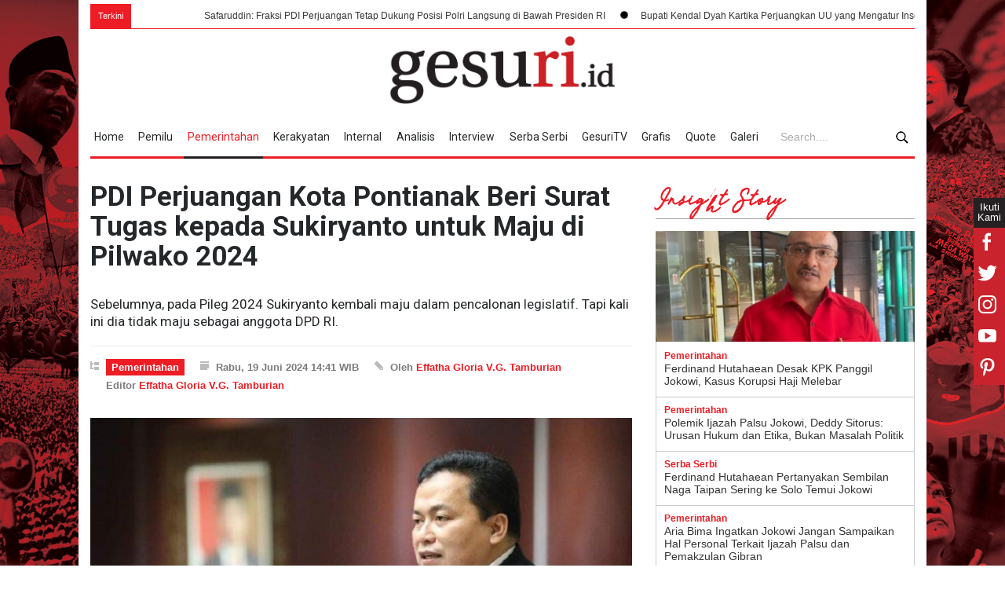

--- FILE ---
content_type: text/css
request_url: https://assets.gesuri.id/style/ges_mob.css
body_size: 2182
content:
 .post-category {
  color: #ef1219;
  font-size: 12px;
  font-weight: bold;
}
.dgns-custom .berita-terkini-wrap .blog.big .post_content {
  position: relative;
}
.post-tanggal {
  color: gray;
  font-size: 10px;
  position: absolute;
  top:5px;
  right: 15px;
  display: none!important;
}
.m-only{
 display: none!important;
}
.nav-burger {
  margin-right: 25px;
  width: 25px;
  display: inline-block;
  border-top: 2px solid #ef1219;
  border-bottom: 2px solid #ef1219;
  padding: 7px 0;
  position: relative;
  top: 20px;
  overflow: hidden;
  z-index: 99;
  left: 15px;
}
.nav-burger hr {
  border-top: 2px solid #ef1219;
  width: 100%;
  padding: 0;
  margin: 0;
}
.gesm_logo_wrap img {
  position: absolute;
  top: 10px;
  width: 135px;
  margin: 0 auto;
  left: 0;
  right: 0;
  z-index: 5;
}
.gesm-search-wrap {
  position: absolute;
  top: 20px;
  right: 0;
  width:100%;
}
.gesm-search-wrap{
}
.gesm-search-wrap .gesm-search-formnya form{
  display: flex;
 align-items: center;
}
.gesm-search-trigger {
  right: 12px;
  position: absolute;
  top: 4px;
}
.gesm-search-close img {
  width: 25px;
}
.nav-mobile-wrap {
  background: #efefef;
  position: absolute;
  width: 100%;
  top: 60px;
  z-index: 9;
  -webkit-transition: all 0.5s ease;
  -moz-transition: all 0.5s ease;
  -o-transition: all 0.5s ease;
  -ms-transition: all 0.5s ease;
  transition: all 0.5s ease;
  opacity: 0;
  /* left: -50%; */
  left: -100%;
  max-height: 73vh;
  overflow: scroll;
  
}
.nav-mobile-wrap.aha {
  opacity: 1;
  left: 0;
  width: 100%;
  z-index: 9;
}
.nav-mobile-wrap ul li {
  border-bottom: 1px solid #fff;
  padding: 10px 15px;
}
.nav-mobile-wrap ul li.selected {
  background: #ef1219;
  color:#fff;
}
.nav-mobile-wrap ul li.selected a{
  color:#fff;
}
.nav-mobile-wrap a{
 color:#333;
}
.gesm-search-formnya {
  display: none;
 /* display: block;
 */
  position: absolute;
  background: #fff;
  width: 100%;
  border: 2px solid lightgray;
  top: 40px;
  padding: 4px;
  z-index: 99;
  right: 0;
  left: 0;
  box-sizing: border-box;
}
.gesm-search-input {
  width: 100%;
  padding: 0;
}
.gesm-search-input input {
  padding: 6px 10px;
}
.gesm-search-close{
  margin-right: 3px;
}
section.navmenu.m-only {
  display: block;
  background: #fff;
  height: 60px;
  z-index: 999;
  position: fixed;
  width: 100%;
  left: 0;
  top: 0;
  display: none;
}
.gesm_nav_overlay{
  position: fixed;
  background: rgba(0,0,0,0.5);
  width: 100%;
  height: 100%;
  top: 60px;
  left: 0;
  z-index: 9;
  display: none;
}





@media(max-width: 767px) {
  section.navmenu.m-only{
     display: block;
 }
  .run-text {
      bottom: 11px;
 }
  .dgns-custom .header-outer {
      height: 80px;
 }
  .d-only{
     display: none!important;
 }
  .m-only{
     display: block!important;
 }
  .header, .menu_container .sf-menu, .mobile-menu, .page, .footer {
      width: 100%;
 }
  .site_container {
      box-sizing: border-box;
 }
  .menu-search-outer {
      position: initial;
 }
  .dgns-custom .header .logo .logo-x {
      height: 55px;
 }
  .mobile_menu_container {
      position: absolute;
      top: 15px;
 }
  .mobile-menu-switch .line {
      width: 100%;
      height: 2px;
      margin-bottom: 5px;
 }
  .mobile-menu-switch .line:first-child{
      margin-top: 5px;
 }
  .dgns-custom .menu_container {
      width: 100%;
 }
  .mobile_menu_container {
      width: 100%;
 }
  .mobile-menu-switch {
      padding: 3px 5px;
      width: 30px;
      margin: 0;
 }
 
 
 /* .horizontal_carousel_container .horizontal_carousel > li, .column_1_1 .horizontal_carousel_container .horizontal_carousel.visible-4 > li, .column_2_3 .horizontal_carousel_container.big .horizontal_carousel > li img, .column_1_1 .horizontal_carousel_container .horizontal_carousel.visible-3 > li, .column_1_1 .horizontal_carousel_container.big .horizontal_carousel.visible-3 > li, .gallery_popup .horizontal_carousel_container.big .horizontal_carousel > li, .gallery_popup .horizontal_carousel_container.big .horizontal_carousel > li img {
      width: 767px;
      height: 290px;
 } */
  .small_slider li.slide, .small_slider li.slide img {
      width: 767px;
      height: 480px;
 }

 .small_slider .slider_content_box {
  width: 767px;
}
 
}


@media(max-width: 736px){
  .small_slider li.slide, .small_slider li.slide img {
    width: 736px;
    height: 400px;
  }

  .small_slider .slider_content_box {
    width: 676px;
  }

}




@media(max-width: 667px){
  .small_slider li.slide, .small_slider li.slide img {
    width: 667px;
    height: 340px;
  }

  .small_slider .slider_content_box {
    width: 617px;
  }

}

@media(max-width: 640px){
  .small_slider li.slide, .small_slider li.slide img {
    width: 640px;
    height: 300px;
  }

  .small_slider .slider_content_box {
    width: 580px;
  }

}

@media(max-width: 480px){
  .small_slider li.slide, .small_slider li.slide img {
    width: 480px;
    height: 260px;
  }

  .small_slider .slider_content_box {
    width: 420px;
  }

}


@media(max-width: 479px){
.horizontal_carousel_container a.slider_control, .column_1_1 .horizontal_carousel_container a.slider_control {
    top: 35%;
}
  .post-tanggal {
      right: 15px;
      top: 10px;
      display: block!important;
 }
  .slider_posts_list li, .column_2_3 .slider_posts_list li {
      width: 13% !important;
 }
  .post-category{
      margin-bottom: 10px;
      margin-top: 10px;
      display: block;
 }
  .horizontal_carousel_container .horizontal_carousel > li, .column_1_1 .horizontal_carousel_container .horizontal_carousel.visible-4 > li, .column_2_3 .horizontal_carousel_container.big .horizontal_carousel > li img, .column_1_1 .horizontal_carousel_container .horizontal_carousel.visible-3 > li, .column_1_1 .horizontal_carousel_container.big .horizontal_carousel.visible-3 > li, .gallery_popup .horizontal_carousel_container.big .horizontal_carousel > li, .gallery_popup .horizontal_carousel_container.big .horizontal_carousel > li img {
      width: 485px;
      height: 210px;
 }
  
.horizontal_carousel_container .horizontal_carousel > li, .column_1_1 .horizontal_carousel_container .horizontal_carousel.visible-4 > li {
      width: 460px;
      height: 275px;
 }
  
  .small_slider li.slide, .small_slider li.slide img {
      width: 485px;
      object-fit:cover;
      object-position: 50% 50%;
     /* default value: image is centered*/
      object-position: 0 0;
     /* positioned top left of the content box */
      height: 280px;
 }
  .small_slider .slider_content_box{
      width: 100%;
 }
  .manshare-ok {
      top: 15px;
      bottom: auto;
 }
 .m-top{
  margin-top: 10px !important;
 }

 .caroufredsel_wrapper.caroufredsel_wrapper_hortizontal_carousel {
  height: 350px!important;
  /*xxx*/
/*  background: red; */
   
}
h5 {
  width: 70%;
}
  
  li.post h5{
    width: 90%;
    margin-top: 7px;
  }

li.post.chberita {
  width: auto!important;
  height: 245px;
   
}

li.post.chberita img{
   
  object-fit:cover;
  object-position: 50% 50%; /* default value: image is centered*/
  object-position: 0 0; /* positioned top left of the content box */
}

}



@media(max-width: 414px){
  .small_slider li.slide, .small_slider li.slide img {
    width: 414px;
    height: 250px;
  }

  .small_slider .slider_content_box {
    width: 364px;
  }
  
.horizontal_carousel_container .horizontal_carousel > li, .column_1_1 .horizontal_carousel_container .horizontal_carousel.visible-4 > li {
    width: 410px;
    height: 305px;
}
  
  .caroufredsel_wrapper.caroufredsel_wrapper_hortizontal_carousel {
    min-height: 400px!important;
 
  }
  

}




@media(max-width: 375px){
  .small_slider li.slide, .small_slider li.slide img {
    width: 375px;
    height: 210px;
  }

  .small_slider .slider_content_box {
    width: 325px;
  }
  
  .horizontal_carousel_container .horizontal_carousel > li, .column_1_1 .horizontal_carousel_container .horizontal_carousel.visible-4 > li {
    width: 365px;
    height: 275px;
}
  
  .caroufredsel_wrapper.caroufredsel_wrapper_hortizontal_carousel {
    min-height: 355px!important;
  }
  
  

}


.d-only{
 display: block;
}



@media(max-width: 360px) {
 /* .horizontal_carousel_container .horizontal_carousel > li, .column_1_1 .horizontal_carousel_container .horizontal_carousel.visible-4 > li, .column_2_3 .horizontal_carousel_container.big .horizontal_carousel > li img, .column_1_1 .horizontal_carousel_container .horizontal_carousel.visible-3 > li, .column_1_1 .horizontal_carousel_container.big .horizontal_carousel.visible-3 > li, .gallery_popup .horizontal_carousel_container.big .horizontal_carousel > li, .gallery_popup .horizontal_carousel_container.big .horizontal_carousel > li img {
      width: 340px;
      height: 150px;
 }
  */
  .small_slider li.slide, .small_slider li.slide img {
      width: 340px;
      height: 210px;
 }

 /* .small_slider li.slide, .small_slider li.slide img {
  width: 360px;
  height: 210px;
} */

.small_slider .slider_content_box {
  width: 310px;
}
  
    .horizontal_carousel_container .horizontal_carousel > li, .column_1_1 .horizontal_carousel_container .horizontal_carousel.visible-4 > li {
    width: 335px;
    height: 245px;
}
  
  .caroufredsel_wrapper.caroufredsel_wrapper_hortizontal_carousel {
    min-height: 307px!important;
  }



}
@media(max-width: 320px) {
 /* .horizontal_carousel_container .horizontal_carousel > li, .column_1_1 .horizontal_carousel_container .horizontal_carousel.visible-4 > li, .column_2_3 .horizontal_carousel_container.big .horizontal_carousel > li img, .column_1_1 .horizontal_carousel_container .horizontal_carousel.visible-3 > li, .column_1_1 .horizontal_carousel_container.big .horizontal_carousel.visible-3 > li, .gallery_popup .horizontal_carousel_container.big .horizontal_carousel > li, .gallery_popup .horizontal_carousel_container.big .horizontal_carousel > li img {
      width: 310px;
      height: 150px;
 }
  */
  .small_slider li.slide, .small_slider li.slide img {
      width: 310px;
      height: 210px;
 }

 /* .small_slider li.slide, .small_slider li.slide img {
  width: 320px;
  height: 160px;
} */

.small_slider .slider_content_box {
  width: 270px;
}

      .horizontal_carousel_container .horizontal_carousel > li, .column_1_1 .horizontal_carousel_container .horizontal_carousel.visible-4 > li {
       width: 300px;
    height: 225px;
}
  
  .caroufredsel_wrapper.caroufredsel_wrapper_hortizontal_carousel {
    min-height: 300px!important;
  }
  
  .horizontal_carousel_container a.slider_control, .column_1_1 .horizontal_carousel_container a.slider_control {
    top: 25%;
  }

}
